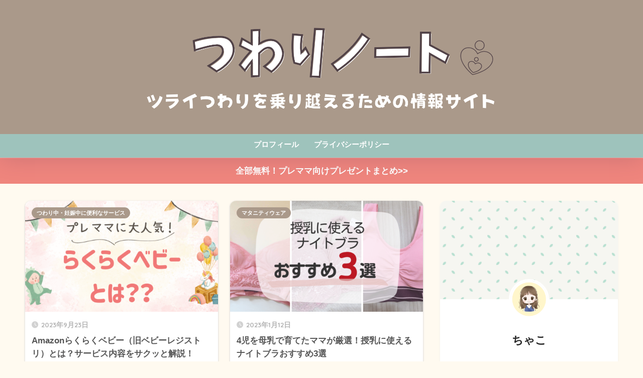

--- FILE ---
content_type: text/html; charset=UTF-8
request_url: https://mamachaco.com/page/2/
body_size: 13649
content:

<!DOCTYPE html>
<html lang="ja">
<head>
  <meta charset="utf-8">
  <meta http-equiv="X-UA-Compatible" content="IE=edge">
  <meta name="HandheldFriendly" content="True">
  <meta name="MobileOptimized" content="320">
  <meta name="viewport" content="width=device-width, initial-scale=1, viewport-fit=cover"/>
  <meta name="msapplication-TileColor" content="#aa998a">
  <meta name="theme-color" content="#aa998a">
  <link rel="pingback" href="https://mamachaco.com/xmlrpc.php">
  <title>つわりノート | ページ 2 | ツライつわりを乗り越えるための情報サイト</title>
<meta name='robots' content='max-image-preview:large' />
<link rel='dns-prefetch' href='//fonts.googleapis.com' />
<link rel='dns-prefetch' href='//use.fontawesome.com' />
<link rel="alternate" type="application/rss+xml" title="つわりノート &raquo; フィード" href="https://mamachaco.com/feed/" />
<link rel="alternate" type="application/rss+xml" title="つわりノート &raquo; コメントフィード" href="https://mamachaco.com/comments/feed/" />
<script type="text/javascript">
/* <![CDATA[ */
window._wpemojiSettings = {"baseUrl":"https:\/\/s.w.org\/images\/core\/emoji\/14.0.0\/72x72\/","ext":".png","svgUrl":"https:\/\/s.w.org\/images\/core\/emoji\/14.0.0\/svg\/","svgExt":".svg","source":{"concatemoji":"https:\/\/mamachaco.com\/wp-includes\/js\/wp-emoji-release.min.js?ver=6.4.3"}};
/*! This file is auto-generated */
!function(i,n){var o,s,e;function c(e){try{var t={supportTests:e,timestamp:(new Date).valueOf()};sessionStorage.setItem(o,JSON.stringify(t))}catch(e){}}function p(e,t,n){e.clearRect(0,0,e.canvas.width,e.canvas.height),e.fillText(t,0,0);var t=new Uint32Array(e.getImageData(0,0,e.canvas.width,e.canvas.height).data),r=(e.clearRect(0,0,e.canvas.width,e.canvas.height),e.fillText(n,0,0),new Uint32Array(e.getImageData(0,0,e.canvas.width,e.canvas.height).data));return t.every(function(e,t){return e===r[t]})}function u(e,t,n){switch(t){case"flag":return n(e,"\ud83c\udff3\ufe0f\u200d\u26a7\ufe0f","\ud83c\udff3\ufe0f\u200b\u26a7\ufe0f")?!1:!n(e,"\ud83c\uddfa\ud83c\uddf3","\ud83c\uddfa\u200b\ud83c\uddf3")&&!n(e,"\ud83c\udff4\udb40\udc67\udb40\udc62\udb40\udc65\udb40\udc6e\udb40\udc67\udb40\udc7f","\ud83c\udff4\u200b\udb40\udc67\u200b\udb40\udc62\u200b\udb40\udc65\u200b\udb40\udc6e\u200b\udb40\udc67\u200b\udb40\udc7f");case"emoji":return!n(e,"\ud83e\udef1\ud83c\udffb\u200d\ud83e\udef2\ud83c\udfff","\ud83e\udef1\ud83c\udffb\u200b\ud83e\udef2\ud83c\udfff")}return!1}function f(e,t,n){var r="undefined"!=typeof WorkerGlobalScope&&self instanceof WorkerGlobalScope?new OffscreenCanvas(300,150):i.createElement("canvas"),a=r.getContext("2d",{willReadFrequently:!0}),o=(a.textBaseline="top",a.font="600 32px Arial",{});return e.forEach(function(e){o[e]=t(a,e,n)}),o}function t(e){var t=i.createElement("script");t.src=e,t.defer=!0,i.head.appendChild(t)}"undefined"!=typeof Promise&&(o="wpEmojiSettingsSupports",s=["flag","emoji"],n.supports={everything:!0,everythingExceptFlag:!0},e=new Promise(function(e){i.addEventListener("DOMContentLoaded",e,{once:!0})}),new Promise(function(t){var n=function(){try{var e=JSON.parse(sessionStorage.getItem(o));if("object"==typeof e&&"number"==typeof e.timestamp&&(new Date).valueOf()<e.timestamp+604800&&"object"==typeof e.supportTests)return e.supportTests}catch(e){}return null}();if(!n){if("undefined"!=typeof Worker&&"undefined"!=typeof OffscreenCanvas&&"undefined"!=typeof URL&&URL.createObjectURL&&"undefined"!=typeof Blob)try{var e="postMessage("+f.toString()+"("+[JSON.stringify(s),u.toString(),p.toString()].join(",")+"));",r=new Blob([e],{type:"text/javascript"}),a=new Worker(URL.createObjectURL(r),{name:"wpTestEmojiSupports"});return void(a.onmessage=function(e){c(n=e.data),a.terminate(),t(n)})}catch(e){}c(n=f(s,u,p))}t(n)}).then(function(e){for(var t in e)n.supports[t]=e[t],n.supports.everything=n.supports.everything&&n.supports[t],"flag"!==t&&(n.supports.everythingExceptFlag=n.supports.everythingExceptFlag&&n.supports[t]);n.supports.everythingExceptFlag=n.supports.everythingExceptFlag&&!n.supports.flag,n.DOMReady=!1,n.readyCallback=function(){n.DOMReady=!0}}).then(function(){return e}).then(function(){var e;n.supports.everything||(n.readyCallback(),(e=n.source||{}).concatemoji?t(e.concatemoji):e.wpemoji&&e.twemoji&&(t(e.twemoji),t(e.wpemoji)))}))}((window,document),window._wpemojiSettings);
/* ]]> */
</script>
<link rel='stylesheet' id='sng-stylesheet-css' href='https://mamachaco.com/wp-content/themes/sango-theme/style.css?version=3.8.7' type='text/css' media='all' />
<link rel='stylesheet' id='sng-option-css' href='https://mamachaco.com/wp-content/themes/sango-theme/entry-option.css?version=3.8.7' type='text/css' media='all' />
<link rel='stylesheet' id='sng-old-css-css' href='https://mamachaco.com/wp-content/themes/sango-theme/style-old.css?version=3.8.7' type='text/css' media='all' />
<link rel='stylesheet' id='sango_theme_gutenberg-style-css' href='https://mamachaco.com/wp-content/themes/sango-theme/library/gutenberg/dist/build/style-blocks.css?version=3.8.7' type='text/css' media='all' />
<style id='sango_theme_gutenberg-style-inline-css' type='text/css'>
:root{--sgb-main-color:#aa998a;--sgb-pastel-color:#bed2c3;--sgb-accent-color:#ef857d;--sgb-widget-title-color:#504946;--sgb-widget-title-bg-color:#eadfca;--sgb-bg-color:#fffaf0;--wp--preset--color--sango-main:var(--sgb-main-color);--wp--preset--color--sango-pastel:var(--sgb-pastel-color);--wp--preset--color--sango-accent:var(--sgb-accent-color)}
</style>
<link rel='stylesheet' id='sng-googlefonts-css' href='https://fonts.googleapis.com/css?family=Quicksand%3A500%2C700&#038;display=swap' type='text/css' media='all' />
<link rel='stylesheet' id='sng-fontawesome-css' href='https://use.fontawesome.com/releases/v6.1.1/css/all.css' type='text/css' media='all' />
<style id='wp-emoji-styles-inline-css' type='text/css'>

	img.wp-smiley, img.emoji {
		display: inline !important;
		border: none !important;
		box-shadow: none !important;
		height: 1em !important;
		width: 1em !important;
		margin: 0 0.07em !important;
		vertical-align: -0.1em !important;
		background: none !important;
		padding: 0 !important;
	}
</style>
<link rel='stylesheet' id='wp-block-library-css' href='https://mamachaco.com/wp-includes/css/dist/block-library/style.min.css?ver=6.4.3' type='text/css' media='all' />
<style id='global-styles-inline-css' type='text/css'>
body{--wp--preset--color--black: #000000;--wp--preset--color--cyan-bluish-gray: #abb8c3;--wp--preset--color--white: #ffffff;--wp--preset--color--pale-pink: #f78da7;--wp--preset--color--vivid-red: #cf2e2e;--wp--preset--color--luminous-vivid-orange: #ff6900;--wp--preset--color--luminous-vivid-amber: #fcb900;--wp--preset--color--light-green-cyan: #7bdcb5;--wp--preset--color--vivid-green-cyan: #00d084;--wp--preset--color--pale-cyan-blue: #8ed1fc;--wp--preset--color--vivid-cyan-blue: #0693e3;--wp--preset--color--vivid-purple: #9b51e0;--wp--preset--color--sango-main: var(--sgb-main-color);--wp--preset--color--sango-pastel: var(--sgb-pastel-color);--wp--preset--color--sango-accent: var(--sgb-accent-color);--wp--preset--color--sango-blue: #009EF3;--wp--preset--color--sango-orange: #ffb36b;--wp--preset--color--sango-red: #f88080;--wp--preset--color--sango-green: #90d581;--wp--preset--color--sango-black: #333;--wp--preset--color--sango-gray: gray;--wp--preset--color--sango-silver: whitesmoke;--wp--preset--color--sango-light-blue: #b4e0fa;--wp--preset--color--sango-light-red: #ffebeb;--wp--preset--color--sango-light-orange: #fff9e6;--wp--preset--color--custom-1: #edde7b;--wp--preset--color--custom-2: #a3d6cc;--wp--preset--color--custom-3: #f5b2ac;--wp--preset--color--custom-4: #e0ffff;--wp--preset--color--custom-5: #f2cec2;--wp--preset--color--custom-6: #9ec3bc;--wp--preset--color--custom-7: #ef857d;--wp--preset--color--custom-8: #eadfca;--wp--preset--gradient--vivid-cyan-blue-to-vivid-purple: linear-gradient(135deg,rgba(6,147,227,1) 0%,rgb(155,81,224) 100%);--wp--preset--gradient--light-green-cyan-to-vivid-green-cyan: linear-gradient(135deg,rgb(122,220,180) 0%,rgb(0,208,130) 100%);--wp--preset--gradient--luminous-vivid-amber-to-luminous-vivid-orange: linear-gradient(135deg,rgba(252,185,0,1) 0%,rgba(255,105,0,1) 100%);--wp--preset--gradient--luminous-vivid-orange-to-vivid-red: linear-gradient(135deg,rgba(255,105,0,1) 0%,rgb(207,46,46) 100%);--wp--preset--gradient--very-light-gray-to-cyan-bluish-gray: linear-gradient(135deg,rgb(238,238,238) 0%,rgb(169,184,195) 100%);--wp--preset--gradient--cool-to-warm-spectrum: linear-gradient(135deg,rgb(74,234,220) 0%,rgb(151,120,209) 20%,rgb(207,42,186) 40%,rgb(238,44,130) 60%,rgb(251,105,98) 80%,rgb(254,248,76) 100%);--wp--preset--gradient--blush-light-purple: linear-gradient(135deg,rgb(255,206,236) 0%,rgb(152,150,240) 100%);--wp--preset--gradient--blush-bordeaux: linear-gradient(135deg,rgb(254,205,165) 0%,rgb(254,45,45) 50%,rgb(107,0,62) 100%);--wp--preset--gradient--luminous-dusk: linear-gradient(135deg,rgb(255,203,112) 0%,rgb(199,81,192) 50%,rgb(65,88,208) 100%);--wp--preset--gradient--pale-ocean: linear-gradient(135deg,rgb(255,245,203) 0%,rgb(182,227,212) 50%,rgb(51,167,181) 100%);--wp--preset--gradient--electric-grass: linear-gradient(135deg,rgb(202,248,128) 0%,rgb(113,206,126) 100%);--wp--preset--gradient--midnight: linear-gradient(135deg,rgb(2,3,129) 0%,rgb(40,116,252) 100%);--wp--preset--font-size--small: 13px;--wp--preset--font-size--medium: 20px;--wp--preset--font-size--large: 36px;--wp--preset--font-size--x-large: 42px;--wp--preset--font-family--default: "Helvetica", "Arial", "Hiragino Kaku Gothic ProN", "Hiragino Sans", YuGothic, "Yu Gothic", "メイリオ", Meiryo, sans-serif;--wp--preset--font-family--notosans: "Noto Sans JP", var(--wp--preset--font-family--default);--wp--preset--font-family--mplusrounded: "M PLUS Rounded 1c", var(--wp--preset--font-family--default);--wp--preset--font-family--dfont: "Quicksand", var(--wp--preset--font-family--default);--wp--preset--spacing--20: 0.44rem;--wp--preset--spacing--30: 0.67rem;--wp--preset--spacing--40: 1rem;--wp--preset--spacing--50: 1.5rem;--wp--preset--spacing--60: 2.25rem;--wp--preset--spacing--70: 3.38rem;--wp--preset--spacing--80: 5.06rem;--wp--preset--shadow--natural: 6px 6px 9px rgba(0, 0, 0, 0.2);--wp--preset--shadow--deep: 12px 12px 50px rgba(0, 0, 0, 0.4);--wp--preset--shadow--sharp: 6px 6px 0px rgba(0, 0, 0, 0.2);--wp--preset--shadow--outlined: 6px 6px 0px -3px rgba(255, 255, 255, 1), 6px 6px rgba(0, 0, 0, 1);--wp--preset--shadow--crisp: 6px 6px 0px rgba(0, 0, 0, 1);--wp--custom--wrap--width: 92%;--wp--custom--wrap--default-width: 800px;--wp--custom--wrap--content-width: 1180px;--wp--custom--wrap--max-width: var(--wp--custom--wrap--content-width);--wp--custom--wrap--side: 30%;--wp--custom--wrap--gap: 2em;--wp--custom--wrap--mobile--padding: 15px;--wp--custom--shadow--large: 0 15px 30px -7px rgba(0, 12, 66, 0.15 );--wp--custom--shadow--large-hover: 0 40px 50px -15px rgba(0, 12, 66, 0.2 );--wp--custom--shadow--medium: 0 6px 13px -3px rgba(0, 12, 66, 0.1), 0 0px 1px rgba(0,30,100, 0.1 );--wp--custom--shadow--medium-hover: 0 12px 45px -9px rgb(0 0 0 / 23%);--wp--custom--shadow--solid: 0 1px 2px 0 rgba(24, 44, 84, 0.1), 0 1px 3px 1px rgba(24, 44, 84, 0.1);--wp--custom--shadow--solid-hover: 0 2px 4px 0 rgba(24, 44, 84, 0.1), 0 2px 8px 0 rgba(24, 44, 84, 0.1);--wp--custom--shadow--small: 0 2px 4px #4385bb12;--wp--custom--rounded--medium: 12px;--wp--custom--rounded--small: 6px;--wp--custom--widget--padding-horizontal: 18px;--wp--custom--widget--padding-vertical: 6px;--wp--custom--widget--icon-margin: 6px;--wp--custom--widget--gap: 2.5em;--wp--custom--entry--gap: 1.5rem;--wp--custom--entry--gap-mobile: 1rem;--wp--custom--entry--border-color: #eaedf2;--wp--custom--animation--fade-in: fadeIn 0.7s ease 0s 1 normal;--wp--custom--animation--header: fadeHeader 1s ease 0s 1 normal;--wp--custom--transition--default: 0.3s ease-in-out;--wp--custom--totop--opacity: 0.6;--wp--custom--totop--right: 18px;--wp--custom--totop--bottom: 20px;--wp--custom--totop--mobile--right: 15px;--wp--custom--totop--mobile--bottom: 10px;--wp--custom--toc--button--opacity: 0.6;--wp--custom--footer--column-gap: 40px;}body { margin: 0;--wp--style--global--content-size: 900px;--wp--style--global--wide-size: 980px; }.wp-site-blocks > .alignleft { float: left; margin-right: 2em; }.wp-site-blocks > .alignright { float: right; margin-left: 2em; }.wp-site-blocks > .aligncenter { justify-content: center; margin-left: auto; margin-right: auto; }:where(.wp-site-blocks) > * { margin-block-start: 1.5rem; margin-block-end: 0; }:where(.wp-site-blocks) > :first-child:first-child { margin-block-start: 0; }:where(.wp-site-blocks) > :last-child:last-child { margin-block-end: 0; }body { --wp--style--block-gap: 1.5rem; }:where(body .is-layout-flow)  > :first-child:first-child{margin-block-start: 0;}:where(body .is-layout-flow)  > :last-child:last-child{margin-block-end: 0;}:where(body .is-layout-flow)  > *{margin-block-start: 1.5rem;margin-block-end: 0;}:where(body .is-layout-constrained)  > :first-child:first-child{margin-block-start: 0;}:where(body .is-layout-constrained)  > :last-child:last-child{margin-block-end: 0;}:where(body .is-layout-constrained)  > *{margin-block-start: 1.5rem;margin-block-end: 0;}:where(body .is-layout-flex) {gap: 1.5rem;}:where(body .is-layout-grid) {gap: 1.5rem;}body .is-layout-flow > .alignleft{float: left;margin-inline-start: 0;margin-inline-end: 2em;}body .is-layout-flow > .alignright{float: right;margin-inline-start: 2em;margin-inline-end: 0;}body .is-layout-flow > .aligncenter{margin-left: auto !important;margin-right: auto !important;}body .is-layout-constrained > .alignleft{float: left;margin-inline-start: 0;margin-inline-end: 2em;}body .is-layout-constrained > .alignright{float: right;margin-inline-start: 2em;margin-inline-end: 0;}body .is-layout-constrained > .aligncenter{margin-left: auto !important;margin-right: auto !important;}body .is-layout-constrained > :where(:not(.alignleft):not(.alignright):not(.alignfull)){max-width: var(--wp--style--global--content-size);margin-left: auto !important;margin-right: auto !important;}body .is-layout-constrained > .alignwide{max-width: var(--wp--style--global--wide-size);}body .is-layout-flex{display: flex;}body .is-layout-flex{flex-wrap: wrap;align-items: center;}body .is-layout-flex > *{margin: 0;}body .is-layout-grid{display: grid;}body .is-layout-grid > *{margin: 0;}body{font-family: var(--sgb-font-family);padding-top: 0px;padding-right: 0px;padding-bottom: 0px;padding-left: 0px;}a:where(:not(.wp-element-button)){text-decoration: underline;}.wp-element-button, .wp-block-button__link{background-color: #32373c;border-width: 0;color: #fff;font-family: inherit;font-size: inherit;line-height: inherit;padding: calc(0.667em + 2px) calc(1.333em + 2px);text-decoration: none;}.has-black-color{color: var(--wp--preset--color--black) !important;}.has-cyan-bluish-gray-color{color: var(--wp--preset--color--cyan-bluish-gray) !important;}.has-white-color{color: var(--wp--preset--color--white) !important;}.has-pale-pink-color{color: var(--wp--preset--color--pale-pink) !important;}.has-vivid-red-color{color: var(--wp--preset--color--vivid-red) !important;}.has-luminous-vivid-orange-color{color: var(--wp--preset--color--luminous-vivid-orange) !important;}.has-luminous-vivid-amber-color{color: var(--wp--preset--color--luminous-vivid-amber) !important;}.has-light-green-cyan-color{color: var(--wp--preset--color--light-green-cyan) !important;}.has-vivid-green-cyan-color{color: var(--wp--preset--color--vivid-green-cyan) !important;}.has-pale-cyan-blue-color{color: var(--wp--preset--color--pale-cyan-blue) !important;}.has-vivid-cyan-blue-color{color: var(--wp--preset--color--vivid-cyan-blue) !important;}.has-vivid-purple-color{color: var(--wp--preset--color--vivid-purple) !important;}.has-sango-main-color{color: var(--wp--preset--color--sango-main) !important;}.has-sango-pastel-color{color: var(--wp--preset--color--sango-pastel) !important;}.has-sango-accent-color{color: var(--wp--preset--color--sango-accent) !important;}.has-sango-blue-color{color: var(--wp--preset--color--sango-blue) !important;}.has-sango-orange-color{color: var(--wp--preset--color--sango-orange) !important;}.has-sango-red-color{color: var(--wp--preset--color--sango-red) !important;}.has-sango-green-color{color: var(--wp--preset--color--sango-green) !important;}.has-sango-black-color{color: var(--wp--preset--color--sango-black) !important;}.has-sango-gray-color{color: var(--wp--preset--color--sango-gray) !important;}.has-sango-silver-color{color: var(--wp--preset--color--sango-silver) !important;}.has-sango-light-blue-color{color: var(--wp--preset--color--sango-light-blue) !important;}.has-sango-light-red-color{color: var(--wp--preset--color--sango-light-red) !important;}.has-sango-light-orange-color{color: var(--wp--preset--color--sango-light-orange) !important;}.has-custom-1-color{color: var(--wp--preset--color--custom-1) !important;}.has-custom-2-color{color: var(--wp--preset--color--custom-2) !important;}.has-custom-3-color{color: var(--wp--preset--color--custom-3) !important;}.has-custom-4-color{color: var(--wp--preset--color--custom-4) !important;}.has-custom-5-color{color: var(--wp--preset--color--custom-5) !important;}.has-custom-6-color{color: var(--wp--preset--color--custom-6) !important;}.has-custom-7-color{color: var(--wp--preset--color--custom-7) !important;}.has-custom-8-color{color: var(--wp--preset--color--custom-8) !important;}.has-black-background-color{background-color: var(--wp--preset--color--black) !important;}.has-cyan-bluish-gray-background-color{background-color: var(--wp--preset--color--cyan-bluish-gray) !important;}.has-white-background-color{background-color: var(--wp--preset--color--white) !important;}.has-pale-pink-background-color{background-color: var(--wp--preset--color--pale-pink) !important;}.has-vivid-red-background-color{background-color: var(--wp--preset--color--vivid-red) !important;}.has-luminous-vivid-orange-background-color{background-color: var(--wp--preset--color--luminous-vivid-orange) !important;}.has-luminous-vivid-amber-background-color{background-color: var(--wp--preset--color--luminous-vivid-amber) !important;}.has-light-green-cyan-background-color{background-color: var(--wp--preset--color--light-green-cyan) !important;}.has-vivid-green-cyan-background-color{background-color: var(--wp--preset--color--vivid-green-cyan) !important;}.has-pale-cyan-blue-background-color{background-color: var(--wp--preset--color--pale-cyan-blue) !important;}.has-vivid-cyan-blue-background-color{background-color: var(--wp--preset--color--vivid-cyan-blue) !important;}.has-vivid-purple-background-color{background-color: var(--wp--preset--color--vivid-purple) !important;}.has-sango-main-background-color{background-color: var(--wp--preset--color--sango-main) !important;}.has-sango-pastel-background-color{background-color: var(--wp--preset--color--sango-pastel) !important;}.has-sango-accent-background-color{background-color: var(--wp--preset--color--sango-accent) !important;}.has-sango-blue-background-color{background-color: var(--wp--preset--color--sango-blue) !important;}.has-sango-orange-background-color{background-color: var(--wp--preset--color--sango-orange) !important;}.has-sango-red-background-color{background-color: var(--wp--preset--color--sango-red) !important;}.has-sango-green-background-color{background-color: var(--wp--preset--color--sango-green) !important;}.has-sango-black-background-color{background-color: var(--wp--preset--color--sango-black) !important;}.has-sango-gray-background-color{background-color: var(--wp--preset--color--sango-gray) !important;}.has-sango-silver-background-color{background-color: var(--wp--preset--color--sango-silver) !important;}.has-sango-light-blue-background-color{background-color: var(--wp--preset--color--sango-light-blue) !important;}.has-sango-light-red-background-color{background-color: var(--wp--preset--color--sango-light-red) !important;}.has-sango-light-orange-background-color{background-color: var(--wp--preset--color--sango-light-orange) !important;}.has-custom-1-background-color{background-color: var(--wp--preset--color--custom-1) !important;}.has-custom-2-background-color{background-color: var(--wp--preset--color--custom-2) !important;}.has-custom-3-background-color{background-color: var(--wp--preset--color--custom-3) !important;}.has-custom-4-background-color{background-color: var(--wp--preset--color--custom-4) !important;}.has-custom-5-background-color{background-color: var(--wp--preset--color--custom-5) !important;}.has-custom-6-background-color{background-color: var(--wp--preset--color--custom-6) !important;}.has-custom-7-background-color{background-color: var(--wp--preset--color--custom-7) !important;}.has-custom-8-background-color{background-color: var(--wp--preset--color--custom-8) !important;}.has-black-border-color{border-color: var(--wp--preset--color--black) !important;}.has-cyan-bluish-gray-border-color{border-color: var(--wp--preset--color--cyan-bluish-gray) !important;}.has-white-border-color{border-color: var(--wp--preset--color--white) !important;}.has-pale-pink-border-color{border-color: var(--wp--preset--color--pale-pink) !important;}.has-vivid-red-border-color{border-color: var(--wp--preset--color--vivid-red) !important;}.has-luminous-vivid-orange-border-color{border-color: var(--wp--preset--color--luminous-vivid-orange) !important;}.has-luminous-vivid-amber-border-color{border-color: var(--wp--preset--color--luminous-vivid-amber) !important;}.has-light-green-cyan-border-color{border-color: var(--wp--preset--color--light-green-cyan) !important;}.has-vivid-green-cyan-border-color{border-color: var(--wp--preset--color--vivid-green-cyan) !important;}.has-pale-cyan-blue-border-color{border-color: var(--wp--preset--color--pale-cyan-blue) !important;}.has-vivid-cyan-blue-border-color{border-color: var(--wp--preset--color--vivid-cyan-blue) !important;}.has-vivid-purple-border-color{border-color: var(--wp--preset--color--vivid-purple) !important;}.has-sango-main-border-color{border-color: var(--wp--preset--color--sango-main) !important;}.has-sango-pastel-border-color{border-color: var(--wp--preset--color--sango-pastel) !important;}.has-sango-accent-border-color{border-color: var(--wp--preset--color--sango-accent) !important;}.has-sango-blue-border-color{border-color: var(--wp--preset--color--sango-blue) !important;}.has-sango-orange-border-color{border-color: var(--wp--preset--color--sango-orange) !important;}.has-sango-red-border-color{border-color: var(--wp--preset--color--sango-red) !important;}.has-sango-green-border-color{border-color: var(--wp--preset--color--sango-green) !important;}.has-sango-black-border-color{border-color: var(--wp--preset--color--sango-black) !important;}.has-sango-gray-border-color{border-color: var(--wp--preset--color--sango-gray) !important;}.has-sango-silver-border-color{border-color: var(--wp--preset--color--sango-silver) !important;}.has-sango-light-blue-border-color{border-color: var(--wp--preset--color--sango-light-blue) !important;}.has-sango-light-red-border-color{border-color: var(--wp--preset--color--sango-light-red) !important;}.has-sango-light-orange-border-color{border-color: var(--wp--preset--color--sango-light-orange) !important;}.has-custom-1-border-color{border-color: var(--wp--preset--color--custom-1) !important;}.has-custom-2-border-color{border-color: var(--wp--preset--color--custom-2) !important;}.has-custom-3-border-color{border-color: var(--wp--preset--color--custom-3) !important;}.has-custom-4-border-color{border-color: var(--wp--preset--color--custom-4) !important;}.has-custom-5-border-color{border-color: var(--wp--preset--color--custom-5) !important;}.has-custom-6-border-color{border-color: var(--wp--preset--color--custom-6) !important;}.has-custom-7-border-color{border-color: var(--wp--preset--color--custom-7) !important;}.has-custom-8-border-color{border-color: var(--wp--preset--color--custom-8) !important;}.has-vivid-cyan-blue-to-vivid-purple-gradient-background{background: var(--wp--preset--gradient--vivid-cyan-blue-to-vivid-purple) !important;}.has-light-green-cyan-to-vivid-green-cyan-gradient-background{background: var(--wp--preset--gradient--light-green-cyan-to-vivid-green-cyan) !important;}.has-luminous-vivid-amber-to-luminous-vivid-orange-gradient-background{background: var(--wp--preset--gradient--luminous-vivid-amber-to-luminous-vivid-orange) !important;}.has-luminous-vivid-orange-to-vivid-red-gradient-background{background: var(--wp--preset--gradient--luminous-vivid-orange-to-vivid-red) !important;}.has-very-light-gray-to-cyan-bluish-gray-gradient-background{background: var(--wp--preset--gradient--very-light-gray-to-cyan-bluish-gray) !important;}.has-cool-to-warm-spectrum-gradient-background{background: var(--wp--preset--gradient--cool-to-warm-spectrum) !important;}.has-blush-light-purple-gradient-background{background: var(--wp--preset--gradient--blush-light-purple) !important;}.has-blush-bordeaux-gradient-background{background: var(--wp--preset--gradient--blush-bordeaux) !important;}.has-luminous-dusk-gradient-background{background: var(--wp--preset--gradient--luminous-dusk) !important;}.has-pale-ocean-gradient-background{background: var(--wp--preset--gradient--pale-ocean) !important;}.has-electric-grass-gradient-background{background: var(--wp--preset--gradient--electric-grass) !important;}.has-midnight-gradient-background{background: var(--wp--preset--gradient--midnight) !important;}.has-small-font-size{font-size: var(--wp--preset--font-size--small) !important;}.has-medium-font-size{font-size: var(--wp--preset--font-size--medium) !important;}.has-large-font-size{font-size: var(--wp--preset--font-size--large) !important;}.has-x-large-font-size{font-size: var(--wp--preset--font-size--x-large) !important;}.has-default-font-family{font-family: var(--wp--preset--font-family--default) !important;}.has-notosans-font-family{font-family: var(--wp--preset--font-family--notosans) !important;}.has-mplusrounded-font-family{font-family: var(--wp--preset--font-family--mplusrounded) !important;}.has-dfont-font-family{font-family: var(--wp--preset--font-family--dfont) !important;}
.wp-block-navigation a:where(:not(.wp-element-button)){color: inherit;}
.wp-block-pullquote{font-size: 1.5em;line-height: 1.6;}
.wp-block-button .wp-block-button__link{background-color: var(--wp--preset--color--sango-main);border-radius: var(--wp--custom--rounded--medium);color: #fff;font-size: 18px;font-weight: 600;padding-top: 0.4em;padding-right: 1.3em;padding-bottom: 0.4em;padding-left: 1.3em;}
</style>
<link rel='stylesheet' id='sbd-block-style-post-css' href='https://mamachaco.com/wp-content/plugins/simpleblogdesign-main/build/style-index.css' type='text/css' media='all' />
<link rel='stylesheet' id='sbd-sroll-css-css' href='https://mamachaco.com/wp-content/plugins/simpleblogdesign-main/addon/scroll-hint/style.css' type='text/css' media='all' />
<link rel='stylesheet' id='wordpress-popular-posts-css-css' href='https://mamachaco.com/wp-content/plugins/wordpress-popular-posts/assets/css/wpp.css' type='text/css' media='all' />
<link rel='stylesheet' id='child-style-css' href='https://mamachaco.com/wp-content/themes/sango-theme-child/style.css' type='text/css' media='all' />
<link rel='stylesheet' id='aurora-heatmap-css' href='https://mamachaco.com/wp-content/plugins/aurora-heatmap/style.css' type='text/css' media='all' />
<link rel='stylesheet' id='pochipp-front-css' href='https://mamachaco.com/wp-content/plugins/pochipp/dist/css/style.css' type='text/css' media='all' />
<link rel='stylesheet' id='sbd_style-css' href='https://mamachaco.com/?sbd=1' type='text/css' media='all' />
<script type="text/javascript" src="https://mamachaco.com/wp-includes/js/jquery/jquery.min.js?ver=3.7.1" id="jquery-core-js"></script>
<script type="text/javascript" src="https://mamachaco.com/wp-includes/js/jquery/jquery-migrate.min.js?ver=3.4.1" id="jquery-migrate-js"></script>
<script type="application/json" id="wpp-json">
/* <![CDATA[ */
{"sampling_active":0,"sampling_rate":100,"ajax_url":"https:\/\/mamachaco.com\/wp-json\/wordpress-popular-posts\/v1\/popular-posts","api_url":"https:\/\/mamachaco.com\/wp-json\/wordpress-popular-posts","ID":0,"token":"2978f3196f","lang":0,"debug":0}
/* ]]> */
</script>
<script type="text/javascript" src="https://mamachaco.com/wp-content/plugins/wordpress-popular-posts/assets/js/wpp.min.js" id="wpp-js-js"></script>
<script type="text/javascript" id="aurora-heatmap-js-extra">
/* <![CDATA[ */
var aurora_heatmap = {"_mode":"reporter","ajax_url":"https:\/\/mamachaco.com\/wp-admin\/admin-ajax.php","action":"aurora_heatmap","reports":"click_pc,click_mobile","debug":"0","ajax_delay_time":"3000","ajax_interval":"10","ajax_bulk":null};
/* ]]> */
</script>
<script type="text/javascript" src="https://mamachaco.com/wp-content/plugins/aurora-heatmap/js/aurora-heatmap.min.js" id="aurora-heatmap-js"></script>
<link rel="https://api.w.org/" href="https://mamachaco.com/wp-json/" /><link rel="EditURI" type="application/rsd+xml" title="RSD" href="https://mamachaco.com/xmlrpc.php?rsd" />
		<script type="text/javascript">
				(function(c,l,a,r,i,t,y){
					c[a]=c[a]||function(){(c[a].q=c[a].q||[]).push(arguments)};t=l.createElement(r);t.async=1;
					t.src="https://www.clarity.ms/tag/"+i+"?ref=wordpress";y=l.getElementsByTagName(r)[0];y.parentNode.insertBefore(t,y);
				})(window, document, "clarity", "script", "izb1thfy27");
		</script>
		            <style id="wpp-loading-animation-styles">@-webkit-keyframes bgslide{from{background-position-x:0}to{background-position-x:-200%}}@keyframes bgslide{from{background-position-x:0}to{background-position-x:-200%}}.wpp-widget-placeholder,.wpp-widget-block-placeholder,.wpp-shortcode-placeholder{margin:0 auto;width:60px;height:3px;background:#dd3737;background:linear-gradient(90deg,#dd3737 0%,#571313 10%,#dd3737 100%);background-size:200% auto;border-radius:3px;-webkit-animation:bgslide 1s infinite linear;animation:bgslide 1s infinite linear}</style>
            <!-- Pochipp -->
<style id="pchpp_custom_style">:root{--pchpp-color-inline: #069A8E;--pchpp-color-custom: #5ca250;--pchpp-color-custom-2: #8e59e4;--pchpp-color-amazon: #f99a0c;--pchpp-color-rakuten: #e0423c;--pchpp-color-yahoo: #438ee8;--pchpp-color-mercari: #3c3c3c;--pchpp-inline-bg-color: var(--pchpp-color-inline);--pchpp-inline-txt-color: #fff;--pchpp-inline-shadow: 0 1px 4px -1px rgba(0, 0, 0, 0.2);--pchpp-inline-radius: 0px;--pchpp-inline-width: auto;}</style>
<script id="pchpp_vars">window.pchppVars = {};window.pchppVars.ajaxUrl = "https://mamachaco.com/wp-admin/admin-ajax.php";window.pchppVars.ajaxNonce = "f312b11e9e";</script>
<script type="text/javascript" language="javascript">var vc_pid = "886384818";</script>
<!-- / Pochipp -->
<meta name="robots" content="noindex,follow" /><meta name="description" content="4児のママが子育て中でもラクに豊かに暮らすための体験談・お得情報を発信するブログ。
" /><meta property="og:title" content="つわりノート｜ツライつわりを乗り越えるための情報サイト" />
<meta property="og:description" content="4児のママが子育て中でもラクに豊かに暮らすための体験談・お得情報を発信するブログ。
" />
<meta property="og:type" content="website" />
<meta property="og:url" content="https://mamachaco.com/" />
<meta property="og:image" content="https://mamachaco.com/wp-content/uploads/2023/09/メイベリンフィットミーコンシーラー.png" />
<meta name="thumbnail" content="https://mamachaco.com/wp-content/uploads/2023/09/メイベリンフィットミーコンシーラー.png" />
<meta property="og:site_name" content="つわりノート" />
<meta name="twitter:card" content="summary_large_image" />
<script type="application/ld+json">
  {
    "@context" : "https://schema.org",
    "@type" : "WebSite",
    "name" : "つわりノート",
    "url" : "https://mamachaco.com",
    "potentialAction": {
      "@type": "SearchAction",
      "target": {
        "@type": "EntryPoint",
        "urlTemplate": "https://mamachaco.com/?s={search_term_string}"
      },
      "query-input": "required name=search_term_string"
    }
  }
</script><script>
     (adsbygoogle = window.adsbygoogle || []).push({
          google_ad_client: "ca-pub-8250022983736021",
          enable_page_level_ads: true
     });
</script>
<meta name="p:domain_verify" content="2402e7226e226eeb0386d1b98c25a610"/>
<!-- gtag.js -->
<script async src="https://www.googletagmanager.com/gtag/js?id=UA-87298085-1"></script>
<script>
  window.dataLayer = window.dataLayer || [];
  function gtag(){dataLayer.push(arguments);}
  gtag('js', new Date());
  gtag('config', 'UA-87298085-1');
</script>
<style type="text/css" id="custom-background-css">
body.custom-background { background-color: #fffaf0; }
</style>
	<link rel="icon" href="https://mamachaco.com/wp-content/uploads/2023/09/cropped-417447-32x32.jpg" sizes="32x32" />
<link rel="icon" href="https://mamachaco.com/wp-content/uploads/2023/09/cropped-417447-192x192.jpg" sizes="192x192" />
<link rel="apple-touch-icon" href="https://mamachaco.com/wp-content/uploads/2023/09/cropped-417447-180x180.jpg" />
<meta name="msapplication-TileImage" content="https://mamachaco.com/wp-content/uploads/2023/09/cropped-417447-270x270.jpg" />
		<style type="text/css" id="wp-custom-css">
			

.btn--orange,
a.btn--orange {
  color: #fff;
  background-color: #eb6100;
}
.btn--orange:hover,
a.btn--orange:hover {
  color: #fff;
  background: #f56500;
}

a.btn--radius {
   border-radius: 100vh;
}		</style>
		<style> a{color:#1e73be}.header, .drawer__title{background-color:#9ec3bc}#logo a{color:#ffffff}.desktop-nav li a , .mobile-nav li a, #drawer__open, .header-search__open, .drawer__title{color:#ffffff}.drawer__title__close span, .drawer__title__close span:before{background:#ffffff}.desktop-nav li:after{background:#ffffff}.mobile-nav .current-menu-item{border-bottom-color:#ffffff}.widgettitle, .sidebar .wp-block-group h2, .drawer .wp-block-group h2{color:#504946;background-color:#eadfca}#footer-menu a, .copyright{color:#ffffff}#footer-menu{background-color:#aa998a}.footer{background-color:#f8ecc9}.footer, .footer a, .footer .widget ul li a{color:#ffffff}body{font-size:100%}@media only screen and (min-width:481px){body{font-size:107%}}@media only screen and (min-width:1030px){body{font-size:107%}}.totop{background:#fa776d}.header-info a{color:#FFF;background:linear-gradient(95deg, #ef857d, #ef857d)}.fixed-menu ul{background:#FFF}.fixed-menu a{color:#a2a7ab}.fixed-menu .current-menu-item a, .fixed-menu ul li a.active{color:#009EF3}.post-tab{background:#FFF}.post-tab > div{color:#a7a7a7}body{--sgb-font-family:var(--wp--preset--font-family--default)}#fixed_sidebar{top:0px}:target{scroll-margin-top:0px}.Threads:before{background-image:url("https://mamachaco.com/wp-content/themes/sango-theme/library/images/threads.svg")}.profile-sns li .Threads:before{background-image:url("https://mamachaco.com/wp-content/themes/sango-theme/library/images/threads-outline.svg")}.X:before{background-image:url("https://mamachaco.com/wp-content/themes/sango-theme/library/images/x-circle.svg")}.body_bc{background-color:fffaf0}</style></head>
<body class="home blog paged custom-background paged-2 fa5">
    <div id="container"> 
          <header class="header header--center">
            <div id="inner-header" class="wrap">
    <h1 id="logo" class="header-logo h1 dfont">
    <a href="https://mamachaco.com/" class="header-logo__link">
              <img src="https://mamachaco.com/wp-content/uploads/2024/01/ブログヘッダー-4.png" alt="つわりノート" width="2400" height="500" class="header-logo__img">
                </a>
  </h1>
  <div class="header-search">
    <input type="checkbox" class="header-search__input" id="header-search-input" onclick="document.querySelector('.header-search__modal .searchform__input').focus()">
  <label class="header-search__close" for="header-search-input"></label>
  <div class="header-search__modal">
    
<form role="search" method="get" class="searchform" action="https://mamachaco.com/">
  <div>
    <input type="search" class="searchform__input" name="s" value="" placeholder="検索" />
    <button type="submit" class="searchform__submit" aria-label="検索"><i class="fas fa-search" aria-hidden="true"></i></button>
  </div>
</form>

  </div>
</div>  <nav class="desktop-nav clearfix"><ul id="menu-%e3%82%b0%e3%83%ad%e3%83%bc%e3%83%90%e3%83%ab%e3%83%8a%e3%83%93" class="menu"><li id="menu-item-488" class="menu-item menu-item-type-post_type menu-item-object-page menu-item-488"><a href="https://mamachaco.com/profile/">プロフィール</a></li>
<li id="menu-item-496" class="menu-item menu-item-type-post_type menu-item-object-page menu-item-496"><a href="https://mamachaco.com/privacy-policy/">プライバシーポリシー</a></li>
</ul></nav></div>
    </header>
      <div class="header-info ">
    <a href="https://mamachaco.com/2023/09/23/present-for-expectantmother/">
      全部無料！プレママ向けプレゼントまとめ>>    </a>
  </div>
    <div id="content">
    <div id="inner-content" class="wrap">
      <main id="main">
            <div class="catpost-cards catpost-cards--column-2">
          <div class="c_linkto_wrap">
    <a class="c_linkto" href="https://mamachaco.com/2023/09/23/amazon-baby-registry-benefits/">
      <span class="c_linkto_img_wrap">
        <img src="https://mamachaco.com/wp-content/uploads/2023/09/らくらくベビー-520x300.png" alt="Amazonらくらくベビー（旧ベビーレジストリ）とは？サービス内容をサクッと解説！"  width="520" height="300" />
      </span>
      <div class="c_linkto_text">
                <time class="pubdate sng-link-time dfont" itemprop="datePublished" datetime="2023-09-23">2023年9月23日</time>        <h2>Amazonらくらくベビー（旧ベビーレジストリ）とは？サービス内容をサクッと解説！</h2>
              </div>
    </a>
    <a class="dfont cat-name catid138" href="https://mamachaco.com/category/service-for-maternity/">つわり中・妊娠中に便利なサービス</a>    </div>
    <div class="c_linkto_wrap">
    <a class="c_linkto" href="https://mamachaco.com/2023/01/12/night-bra-for-nursing/">
      <span class="c_linkto_img_wrap">
        <img src="https://mamachaco.com/wp-content/uploads/2023/01/新ママちゃこアイキャッチ-1-520x300.png" alt="4児を母乳で育てたママが厳選！授乳に使えるナイトブラおすすめ3選"  width="520" height="300" />
      </span>
      <div class="c_linkto_text">
                <time class="pubdate sng-link-time dfont" itemprop="datePublished" datetime="2023-01-12">2023年1月12日</time>        <h2>4児を母乳で育てたママが厳選！授乳に使えるナイトブラおすすめ3選</h2>
              </div>
    </a>
    <a class="dfont cat-name catid134" href="https://mamachaco.com/category/maternity-wear/">マタニティウェア</a>    </div>
    <div class="c_linkto_wrap">
    <a class="c_linkto" href="https://mamachaco.com/2023/01/06/tuhacci-rakusia-for-nursing/">
      <span class="c_linkto_img_wrap">
        <img src="https://mamachaco.com/wp-content/uploads/2021/07/編集用　アイキャッチ春02_楽しく個性的90-1-520x300.png" alt="ツーハッチは本当に授乳ブラとして使える？「ラクシア」を3ヵ月使った私の口コミ"  width="520" height="300" />
      </span>
      <div class="c_linkto_text">
                <time class="pubdate sng-link-time dfont" itemprop="datePublished" datetime="2023-01-06">2023年1月6日</time>        <h2>ツーハッチは本当に授乳ブラとして使える？「ラクシア」を3ヵ月使った私の口コミ</h2>
              </div>
    </a>
    <a class="dfont cat-name catid134" href="https://mamachaco.com/category/maternity-wear/">マタニティウェア</a>    </div>
    <div class="c_linkto_wrap">
    <a class="c_linkto" href="https://mamachaco.com/2023/01/06/radianne-junyu-bra-review/">
      <span class="c_linkto_img_wrap">
        <img src="https://mamachaco.com/wp-content/uploads/2021/03/ラディアンヌ-2-520x300.png" alt="ラディアンヌ授乳ブラの口コミはどう？4児ママが実際に使用した感じたこと"  width="520" height="300" />
      </span>
      <div class="c_linkto_text">
                <time class="pubdate sng-link-time dfont" itemprop="datePublished" datetime="2023-01-06">2023年1月6日</time>        <h2>ラディアンヌ授乳ブラの口コミはどう？4児ママが実際に使用した感じたこと</h2>
              </div>
    </a>
    <a class="dfont cat-name catid134" href="https://mamachaco.com/category/maternity-wear/">マタニティウェア</a>    </div>
    <div class="c_linkto_wrap">
    <a class="c_linkto" href="https://mamachaco.com/2023/01/06/viage-nightbra-nursing/">
      <span class="c_linkto_img_wrap">
        <img src="https://mamachaco.com/wp-content/uploads/2021/04/【編集用】シンプルセット-1-1-520x300.png" alt="ヴィアージュ(viage)ナイトブラを授乳中に使った口コミ。サイズ選び・着用感レビュー！"  width="520" height="300" />
      </span>
      <div class="c_linkto_text">
                <time class="pubdate sng-link-time dfont" itemprop="datePublished" datetime="2023-01-06">2023年1月6日</time>        <h2>ヴィアージュ(viage)ナイトブラを授乳中に使った口コミ。サイズ選び・着用感レビュー！</h2>
              </div>
    </a>
    <a class="dfont cat-name catid134" href="https://mamachaco.com/category/maternity-wear/">マタニティウェア</a>    </div>
    <div class="c_linkto_wrap">
    <a class="c_linkto" href="https://mamachaco.com/2022/11/12/hospitalbag-preparation/">
      <span class="c_linkto_img_wrap">
        <img src="https://mamachaco.com/wp-content/uploads/2020/07/ベージュ色、写真、コラージュ、ベッド＆ブレックファースト、イン、Instagram、投稿-520x300.png" alt="出産入院バッグにキャリーケースはあり？おすすめバッグの種類・大きさと荷物の中身大公開！"  width="520" height="300" />
      </span>
      <div class="c_linkto_text">
                <time class="pubdate sng-link-time dfont" itemprop="datePublished" datetime="2022-11-12">2022年11月12日</time>        <h2>出産入院バッグにキャリーケースはあり？おすすめバッグの種類・大きさと荷物の中身大公開！</h2>
              </div>
    </a>
    <a class="dfont cat-name catid134" href="https://mamachaco.com/category/maternity-wear/">マタニティウェア</a>    </div>
    <div class="c_linkto_wrap">
    <a class="c_linkto" href="https://mamachaco.com/2021/08/20/breastfeeding-snacksweets/">
      <span class="c_linkto_img_wrap">
        <img src="https://mamachaco.com/wp-content/uploads/2021/08/授乳中のコンビニおやつ-520x300.png" alt="授乳中におすすめのコンビニ・お取り寄せおやつ12選！母乳への影響は？"  width="520" height="300" />
      </span>
      <div class="c_linkto_text">
                <time class="pubdate sng-link-time dfont" itemprop="datePublished" datetime="2021-08-20">2021年8月20日</time>        <h2>授乳中におすすめのコンビニ・お取り寄せおやつ12選！母乳への影響は？</h2>
              </div>
    </a>
    <a class="dfont cat-name catid134" href="https://mamachaco.com/category/maternity-wear/">マタニティウェア</a>    </div>
    <div class="c_linkto_wrap">
    <a class="c_linkto" href="https://mamachaco.com/2021/04/25/zexy-baby/">
      <span class="c_linkto_img_wrap">
        <img src="https://mamachaco.com/wp-content/uploads/2021/04/こどもちゃれんじbaby-口コミのコピーのコピー-2-520x300.png" alt="ゼクシィベビー(baby)のデメリットはある？実体験をもとにサービス内容を解説"  width="520" height="300" />
      </span>
      <div class="c_linkto_text">
                <time class="pubdate sng-link-time dfont" itemprop="datePublished" datetime="2021-04-25">2021年4月25日</time>        <h2>ゼクシィベビー(baby)のデメリットはある？実体験をもとにサービス内容を解説</h2>
              </div>
    </a>
    <a class="dfont cat-name catid138" href="https://mamachaco.com/category/service-for-maternity/">つわり中・妊娠中に便利なサービス</a>    </div>
    <div class="c_linkto_wrap">
    <a class="c_linkto" href="https://mamachaco.com/2021/03/25/mamano-kyushoku-review/">
      <span class="c_linkto_img_wrap">
        <img src="https://mamachaco.com/wp-content/uploads/2021/03/ママの休食-2-520x300.jpg" alt="【6分で完成！】「ママの休食」を食べた口コミ。味は？値段は？"  width="520" height="300" />
      </span>
      <div class="c_linkto_text">
                <time class="pubdate sng-link-time dfont" itemprop="datePublished" datetime="2021-03-25">2021年3月25日</time>        <h2>【6分で完成！】「ママの休食」を食べた口コミ。味は？値段は？</h2>
              </div>
    </a>
    <a class="dfont cat-name catid138" href="https://mamachaco.com/category/service-for-maternity/">つわり中・妊娠中に便利なサービス</a>    </div>
    <div class="c_linkto_wrap">
    <a class="c_linkto" href="https://mamachaco.com/2020/12/24/kodomo-challengebaby-taikai/">
      <span class="c_linkto_img_wrap">
        <img src="https://mamachaco.com/wp-content/uploads/2020/12/見出しを追加-520x300.png" alt="こどもちゃれんじベビー(baby)はいつから退会できる？意外な落とし穴と解約手続き5つのポイントをまとめました"  width="520" height="300" />
      </span>
      <div class="c_linkto_text">
                <time class="pubdate sng-link-time dfont" itemprop="datePublished" datetime="2020-12-24">2020年12月24日</time>        <h2>こどもちゃれんじベビー(baby)はいつから退会できる？意外な落とし穴と解約手続き5つのポイントをまとめました</h2>
              </div>
    </a>
    <a class="dfont cat-name catid138" href="https://mamachaco.com/category/service-for-maternity/">つわり中・妊娠中に便利なサービス</a>    </div>
    </div>
<nav class="pagination dfont" role="navigation" aria-label="ページネーション"><ul class='page-numbers'>
	<li><a class="prev page-numbers" aria-label="前へ" href="https://mamachaco.com/"><i class="fa fa-chevron-left"></i></a></li>
	<li><a class="page-numbers" href="https://mamachaco.com/">1</a></li>
	<li><span aria-current="page" class="page-numbers current">2</span></li>
	<li><a class="page-numbers" href="https://mamachaco.com/page/3/">3</a></li>
	<li><a class="next page-numbers" aria-label="次へ" href="https://mamachaco.com/page/3/"><i class="fa fa-chevron-right"></i></a></li>
</ul>
</nav>      </main>
        <div id="sidebar1" class="sidebar" role="complementary">
    <aside class="insidesp">
              <div id="notfix" class="normal-sidebar">
          <div id="block-9" class="widget widget_block">    <div class="my_profile">
      <div class="yourprofile">
        <div class="profile-background">
          <img loading="lazy" decoding="async" src="https://mamachaco.com/wp-content/uploads/2023/09/メイベリンフィットミーコンシーラー.png" width="760" height="420" alt="プロフィール背景画像">
        </div>
        <div class="profile-img">
          <img loading="lazy" decoding="async" src="https://mamachaco.com/wp-content/uploads/2024/01/える.png" width="80" height="80" alt="プロフィール画像">
        </div>
        <p class="yourname dfont">ちゃこ</p>
      </div>
      <div class="profile-content profile-content--manual">
                  <div>

<p>4度のつわりを乗り切った経験もとに、つわりを乗り越えるための情報を発信しています。</p>



<p class="wp-block-sgb-btn sng-align-center"><a style="background-color:#9ec3bc" class="btn normal raised" href="https://mamachaco.com/profile/">詳しいプロフィールはこちら</a></p>



<ul class="wp-block-social-links aligncenter is-content-justification-center is-layout-flex wp-container-core-social-links-layout-1 wp-block-social-links-is-layout-flex">



</ul>

</div>
              </div>
      
    </div>
    </div><div id="custom_html-7" class="widget_text widget widget_custom_html"><h4 class="widgettitle has-fa-before">スポンサードリンク</h4><div class="textwidget custom-html-widget"><div class="center"><script type="text/javascript">rakuten_design="slide";rakuten_affiliateId="0c61c493.8711e05e.0c61c494.6218b3dc";rakuten_items="ctsmatch";rakuten_genreId="0";rakuten_size="300x250";rakuten_target="_blank";rakuten_theme="gray";rakuten_border="off";rakuten_auto_mode="on";rakuten_genre_title="off";rakuten_recommend="on";rakuten_ts="1541331904584";</script><script type="text/javascript" src="https://xml.affiliate.rakuten.co.jp/widget/js/rakuten_widget.js"></script></div></div></div><div id="categories-2" class="widget widget_categories"><h4 class="widgettitle has-fa-before">カテゴリー</h4>
			<ul>
					<li class="cat-item cat-item-138"><a href="https://mamachaco.com/category/service-for-maternity/">つわり中・妊娠中に便利なサービス <span class="entry-count dfont">9</span></a>
</li>
	<li class="cat-item cat-item-140"><a href="https://mamachaco.com/category/%e3%81%a4%e3%82%8f%e3%82%8a%e3%81%a8%e9%a3%9f%e3%81%b9%e7%89%a9/">つわりと食べ物 <span class="entry-count dfont">8</span></a>
</li>
	<li class="cat-item cat-item-134"><a href="https://mamachaco.com/category/maternity-wear/">マタニティウェア <span class="entry-count dfont">8</span></a>
</li>
			</ul>

			</div><div id="search-2" class="widget widget_search">
<form role="search" method="get" class="searchform" action="https://mamachaco.com/">
  <div>
    <input type="search" class="searchform__input" name="s" value="" placeholder="検索" />
    <button type="submit" class="searchform__submit" aria-label="検索"><i class="fas fa-search" aria-hidden="true"></i></button>
  </div>
</form>

</div><div id="archives-2" class="widget widget_archive"><h4 class="widgettitle has-fa-before">アーカイブ</h4>		<label class="screen-reader-text" for="archives-dropdown-2">アーカイブ</label>
		<select id="archives-dropdown-2" name="archive-dropdown">
			
			<option value="">月を選択</option>
				<option value='https://mamachaco.com/2024/02/'> 2024年2月 </option>
	<option value='https://mamachaco.com/2024/01/'> 2024年1月 </option>
	<option value='https://mamachaco.com/2023/09/'> 2023年9月 </option>
	<option value='https://mamachaco.com/2023/01/'> 2023年1月 </option>
	<option value='https://mamachaco.com/2022/11/'> 2022年11月 </option>
	<option value='https://mamachaco.com/2021/08/'> 2021年8月 </option>
	<option value='https://mamachaco.com/2021/04/'> 2021年4月 </option>
	<option value='https://mamachaco.com/2021/03/'> 2021年3月 </option>
	<option value='https://mamachaco.com/2020/12/'> 2020年12月 </option>
	<option value='https://mamachaco.com/2020/08/'> 2020年8月 </option>
	<option value='https://mamachaco.com/2020/05/'> 2020年5月 </option>
	<option value='https://mamachaco.com/2020/04/'> 2020年4月 </option>
	<option value='https://mamachaco.com/2020/03/'> 2020年3月 </option>

		</select>

			<script type="text/javascript">
/* <![CDATA[ */

(function() {
	var dropdown = document.getElementById( "archives-dropdown-2" );
	function onSelectChange() {
		if ( dropdown.options[ dropdown.selectedIndex ].value !== '' ) {
			document.location.href = this.options[ this.selectedIndex ].value;
		}
	}
	dropdown.onchange = onSelectChange;
})();

/* ]]> */
</script>
</div>        </div>
                </aside>
  </div>
    </div>
  </div>
      <footer class="footer">
                <div id="footer-menu">
          <div>
            <a class="footer-menu__btn dfont" href="https://mamachaco.com/"><i class="fas fa-home" aria-hidden="true"></i> HOME</a>
          </div>
          <nav>
                                  </nav>
          <p class="copyright dfont">
            &copy; 2026            つわりノート            All rights reserved.
          </p>
        </div>
      </footer>
    </div> <!-- id="container" -->
<script>
var pochippSaleData = {
	amazon:{"start":"2022\/11\/28 00:00","end":"2022\/12\/01 23:59","text":"年に一度のビッグセール開催中！！"},
	rakuten:{"start":"2024\/01\/24 20:00","end":"2024\/01\/28 01:59","text":"ポイントアップ期間中！"},
	yahoo:{"start":"2021\/07\/01 12:00","end":"2021\/07\/12 12:00","text":"~7\/12 12:00 まとめ買いセール中！"},
	mercari:{"start":"","end":"","text":""},
};
</script>
	<style id='core-block-supports-inline-css' type='text/css'>
.wp-container-core-social-links-layout-1.wp-container-core-social-links-layout-1{justify-content:center;}
</style>
<script type="text/javascript" id="sango_theme_client-block-js-js-extra">
/* <![CDATA[ */
var sgb_client_options = {"site_url":"https:\/\/mamachaco.com","is_logged_in":"","post_id":"5917","save_post_views":"","save_favorite_posts":""};
/* ]]> */
</script>
<script type="text/javascript" src="https://mamachaco.com/wp-content/themes/sango-theme/library/gutenberg/dist/client.build.js?version=3.8.7" id="sango_theme_client-block-js-js"></script>
<script type="text/javascript" src="https://mamachaco.com/wp-content/plugins/simpleblogdesign-main/addon/scroll-hint/scroll-hint.js" id="sbd-editor-js-js"></script>
<script type="text/javascript" src="https://mamachaco.com/wp-content/plugins/simpleblogdesign-main/addon/scroll-hint/index.js" id="index-js-js"></script>
<script type="text/javascript" id="toc-front-js-extra">
/* <![CDATA[ */
var tocplus = {"visibility_show":"show","visibility_hide":"hide","width":"Auto"};
/* ]]> */
</script>
<script type="text/javascript" src="https://mamachaco.com/wp-content/plugins/table-of-contents-plus/front.min.js" id="toc-front-js"></script>
<script type="text/javascript" src="//aml.valuecommerce.com/vcdal.js" id="pochipp-vcdal-js"></script>
<script>const sng={};sng.domReady=(fn)=>{document.addEventListener("DOMContentLoaded",fn);if(document.readyState==="interactive"||document.readyState==="complete"){fn();}};sng.fadeIn=(el,display="block")=>{if(el.classList.contains(display)){return;}
el.classList.add(display);function fadeInAnimationEnd(){el.removeEventListener('transitionend',fadeInAnimationEnd);};el.addEventListener('transitionend',fadeInAnimationEnd);requestAnimationFrame(()=>{el.classList.add('active');});};sng.fadeOut=(el,display="block")=>{if(!el.classList.contains('active')){return;}
el.classList.remove('active');function fadeOutAnimationEnd(){el.classList.remove(display);el.removeEventListener('transitionend',fadeOutAnimationEnd);};el.addEventListener('transitionend',fadeOutAnimationEnd);};sng.offsetTop=(el)=>{const rect=el.getBoundingClientRect();const scrollTop=window.pageYOffset||document.documentElement.scrollTop;const top=rect.top+scrollTop;return top};sng.wrapElement=(el,wrapper)=>{el.parentNode.insertBefore(wrapper,el);wrapper.appendChild(el);};sng.scrollTop=()=>{return window.pageYOffset||document.documentElement.scrollTop||document.body.scrollTop||0;};</script></body>
</html>


--- FILE ---
content_type: application/javascript; charset=utf-8;
request_url: https://dalc.valuecommerce.com/app3?p=886384818&_s=https%3A%2F%2Fmamachaco.com%2Fpage%2F2%2F&vf=iVBORw0KGgoAAAANSUhEUgAAAAMAAAADCAYAAABWKLW%2FAAAAMElEQVQYV2NkFGP4nxGjy3C57xYDo80vof%2BL2lIYdLh6GBg3cnX9j3rGxdArkMMAAAoSDXIhCAlDAAAAAElFTkSuQmCC
body_size: 2997
content:
vc_linkswitch_callback({"t":"69722d3d","r":"aXItPQAFgZwS3oB2CooERAqKC5Zgsg","ub":"aXItPAAHPPoS3oB2CooCsQqKC%2FCUmA%3D%3D","vcid":"rdnCfqsYBq60lh7_bEA-SgDrbyIISuSm28B2mgtQERE","vcpub":"0.360860","travel.yahoo.co.jp":{"a":"2761515","m":"2244419","g":"ada1e5e28c"},"paypaystep.yahoo.co.jp":{"a":"2821580","m":"2201292","g":"bd61c54e8c"},"st-www.rurubu.travel":{"a":"2550407","m":"2366735","g":"e0121ebfc3","sp":"utm_source%3Dvaluecommerce%26utm_medium%3Daffiliate"},"lohaco.yahoo.co.jp":{"a":"2686782","m":"2994932","g":"fe67484a8c"},"paypaymall.yahoo.co.jp":{"a":"2821580","m":"2201292","g":"bd61c54e8c"},"www.jtb.co.jp/kokunai_hotel":{"a":"2549714","m":"2161637","g":"2b654003bb","sp":"utm_source%3Dvcdom%26utm_medium%3Daffiliate"},"tour.rurubu.travel":{"a":"2550407","m":"2366735","g":"e0121ebfc3","sp":"utm_source%3Dvaluecommerce%26utm_medium%3Daffiliate"},"www.jtb.co.jp":{"a":"2549714","m":"2161637","g":"2b654003bb","sp":"utm_source%3Dvcdom%26utm_medium%3Daffiliate"},"jalan.net":{"a":"2513343","m":"2130725","g":"c42452ef8c"},"shopping.yahoo.co.jp":{"a":"2821580","m":"2201292","g":"bd61c54e8c"},"lohaco.jp":{"a":"2686782","m":"2994932","g":"fe67484a8c"},"www.jtbonline.jp":{"a":"2549714","m":"2161637","g":"2b654003bb","sp":"utm_source%3Dvcdom%26utm_medium%3Daffiliate"},"approach.yahoo.co.jp":{"a":"2821580","m":"2201292","g":"bd61c54e8c"},"st-plus.rurubu.travel":{"a":"2550407","m":"2366735","g":"e0121ebfc3","sp":"utm_source%3Dvaluecommerce%26utm_medium%3Daffiliate"},"akachan.omni7.jp":{"a":"2715882","m":"3209800","g":"d59394808c"},"jtb.co.jp":{"a":"2549714","m":"2161637","g":"2b654003bb","sp":"utm_source%3Dvcdom%26utm_medium%3Daffiliate"},"r.advg.jp":{"a":"2550407","m":"2366735","g":"e0121ebfc3","sp":"utm_source%3Dvaluecommerce%26utm_medium%3Daffiliate"},"l":5,"p":886384818,"s":3507929,"www.rurubu.travel":{"a":"2550407","m":"2366735","g":"e0121ebfc3","sp":"utm_source%3Dvaluecommerce%26utm_medium%3Daffiliate"},"dom.jtb.co.jp":{"a":"2549714","m":"2161637","g":"2b654003bb","sp":"utm_source%3Dvcdom%26utm_medium%3Daffiliate"},"shop.akachan.jp":{"a":"2715882","m":"3209800","g":"d59394808c"},"biz.travel.yahoo.co.jp":{"a":"2761515","m":"2244419","g":"ada1e5e28c"},"qoo10.jp":{"a":"2858864","m":"3560897","g":"f8a4afe78c"},"master.qa.notyru.com":{"a":"2550407","m":"2366735","g":"e0121ebfc3","sp":"utm_source%3Dvaluecommerce%26utm_medium%3Daffiliate"},"mini-shopping.yahoo.co.jp":{"a":"2821580","m":"2201292","g":"bd61c54e8c"},"shopping.geocities.jp":{"a":"2821580","m":"2201292","g":"bd61c54e8c"},"www.jtb.co.jp/kokunai":{"a":"2549714","m":"2161637","g":"2b654003bb","sp":"utm_source%3Dvcdom%26utm_medium%3Daffiliate"},"rurubu.travel":{"a":"2550407","m":"2366735","g":"e0121ebfc3","sp":"utm_source%3Dvaluecommerce%26utm_medium%3Daffiliate"},"www.jtb.co.jp/kokunai_htl":{"a":"2549714","m":"2161637","g":"2b654003bb","sp":"utm_source%3Dvcdom%26utm_medium%3Daffiliate"},"akachan.7netshopping.jp":{"a":"2715882","m":"3209800","g":"d59394808c"}})